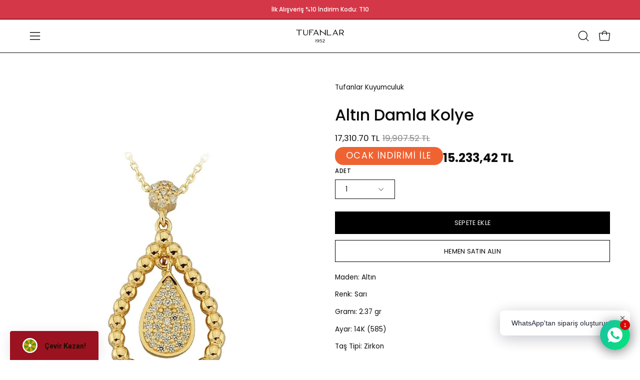

--- FILE ---
content_type: application/javascript; charset=utf-8
request_url: https://searchanise-ef84.kxcdn.com/preload_data.6x3R8B4w2U.js
body_size: 9072
content:
window.Searchanise.preloadedSuggestions=['kolye ucu','harf kolye','halka küpe','harf kolye ucu','kalp kolye','zincir kolye','kolay kilit','çeyrek altın','gurmet bileklik','tüm ürünler','baget yüzük','gram altın','yonca kolye','yonca bileklik','ema charm','top zincir','ock25 yüzük','yıldız kolye','altın kolye','t or','ataç bileklik','beyaz altın','cetaş bileklik','baget kolye','erkek bileklik','22 ayar zincir','dorika bileklik','harfli kolye','altın bileklik','charm bileklik','altın zincir','22 ayar bileklik','22 ayar kolye','çocuk küpe','hello kitty','altın bilezik','ema bileklik','altın küpe','altın zincir kolye','gurmet kolye','kalpli kolye','altın bilek','dorika kolye','altın yüzük','nazar kolye','taşlı küpe','harf yüzük','zincir bileklik','nazar boncuklu bileklik','cetaş kolye','altın fiyatları','halat kolye','taşlı bileklik','22 ayar bilezik','pırlanta kolye','taşlı kolye','su yolu','rose altın','pırlanta yüzük','güneş kolye','top küpe','yıldız bileklik','balık sırtı','erkek kolye','14 ayar bileklik','isim kolye','sallantılı küpe','halat zincir','ajda bilezik','beyaz altın kolye','tektaş yüzük','halat bileklik','i̇nci kolye','baget bileklik','renkli taşlı yüzük','ay yıldız kolye','nazar boncuklu','ataç kolye','ema kolye','göz kolye','tek küpe','altın halka küpe','ock25 küpe','nazar bileklik','küp bileklik','altın harf kolye','ceyrek kolye','ay yıldız','bilezik modelleri','kelepçe bilezik','beyaz altın bileklik','çocuk bileklik','safir yüzük','mineli kolye','charm kolye','çeyrekli kolye','gurmet set','kalp bileklik','pullu bileklik','22 ayar küpe','i̇pli bileklik','taşlı yüzük','nazar boncuğu','burcu kolye','çetaş yüzük','22 ayar yüzük','1000 tl altı altın takı modelleri ve fiyatları','pırlanta küpe','altın set','kalp küpe','3000 tl altı altın takı modelleri ve fiyatları','14 ayar kolye','kelepçe bileklik','kalp yüzük','altın çocuk','tek taş yuzuk','beyaz altın küpe','20 gram altın','harf küpe','yıldız küpe','nazar boncuklu kolye','minimal yüzük','mineli bileklik','pullu kolye','altın kolye ucu','kuzey yıldızı','22 ayar altın','çeyrekli bileklik','harf charm','m harf','14 ayar yüzük','mineli yüzük','ema set','mineli küpe','yıldız yüzük','damla kolye','renkli kolye','ajda yüzük','a harf kolye','beyaz altın yüzük','a harfi','tam tur','i̇nci küpe','kolye charm','a harf','d kolye','tek taş','çocuk küpesi','kar tanesi','nazar boncuk','multicolor yüzük','ay kolye','halka piercing','kutup yıldızı','kalpli bileklik','ataç zincir','rose kolye','kolye uç','tamtur yüzük','18 ayar kolye','14 ayar bilezik','e harf','nev yüzük','14 ayar altın zincir modelleri ve fiyatları','mielo yüzük','tekin seyrekoğlu','14 ayar küpe','minimal kolye','bee mine','i̇p bileklik','renkli taşlı','harf bileklik','ema yüzük','balıksırtı kolye','tam altın','dorika küpe','pullu zincir','renkli bileklik','pırlanta bileklik','kelebek kolye','cetaş eterna','düğün seti','22 ayar altın modelleri ve fiyatları','bileklik charm','balık sırtı kolye','baget küpe','zincir küpe','ema gurmet','gurmet zincir','2000 tl altı altın takı modelleri ve fiyatları','sedef harf kolye','yarım altın','rose bileklik','çeyrek bileklik','lotus yüzük','e harfi','su yolu bileklik','kolye zincir','yonca küpe','çıtır yüzük','erkek yüzük','s harf','m harf kolye','renkli taşlı kolye','top top','e harf kolye','harfli bileklik','ema charm bilek','gram bilezik','göbek piercing','tek taş kolye','i̇talyan zincir','ema küpe','b harf','oval yüzük','top kolye','mini set','dorikalı bileklik','erkek zincir','burc kolye','halka kolye','ajda 22 ayar','charm kolye ucu','14 ayar kelepçe','d harf','bebek igne','mavi pırlanta','yarım tur','rose küpe','goz bileklik','şans bileklik','safir kolye','tektaş kolye','altın şahmeran','küpe halka','trabzon hasır','cetas kupe','plaka kolye','22 ayar bileklik modelleri ve fiyatları','tasarım yüzük','tek taş küpe','altın kelepçe','kolye bileklik','ekm bileklik','t harf','midye küpe','g harf','altın zincir bileklik','ema kolye ucu','sarmaşık kupe','kolye ucu charm','altın tektaş yüzük','taşlı halka küpe','cetaş kelepce','ema gurmet bileklik','yılan zincir','s harf kolye','altın baget kolye','i̇simli kolye','hal hal','çiçek kolye','altın harf','tasarım kolye','aynalı zincir','n harf','y kolye','tasarım bileklik','altin kolye','pırlanta piercing','pırlanta harf kolye','alyans modelleri','yaşam çiçeği','inci yüzük','yuvarlak kolye','altın düğün seti','kaburga kelepçe','sonsuzluk kolye','r harf','nev kolye','mielo jewellery','b harf kolye','lotus kolye','a harfi kolye','toplu kolye','zümrüt yüzük','dorika yüzük','şans kolye','takı kutusu','hasır set','3000 tl altı sevgililer günü hediye önerileri','yüzük modelleri','burgu kolye','eterna bileklik','22 ayar ajda','ajda kelepçe','y harf','külçe altın','küp kolye','14 ayar altın kolye','mrt25 bileklik','s harfi','bahar koleksiyonu','ezme kolye','damla küpe','kar tanesi kolye','siyah pırlanta','piano küpe','tam tur yüzük','balık sırtı bileklik','rose yüzük','damla yüzük','su yolu kolye','k harf','arı kolye','h harf','siyah mineli','çeyrekli bilek','g harfi','safir küpe','k harf kolye','gurme bileklik','erkek altın kolye','renkli yüzük','m harfi','kolye zinciri','eterna kolye','vintage yüzük','yıldız charm','kalpli küpe','çeyrek kolye ucu','altın baget yüzük','renkli taş','14 ayar set','kalp kolye ucu','kolye ucu harf','1500 tl altı sevgililer günü hediye önerileri','22 ayar kelepçe','çocuk bilekliği','14 ayar zincir','kalp charm','top bileklik','harf altın kolye','8 ayar yüzük','şans bilekliği','ç harf','ema bileklik charm','ekm kolye','8 ayar bileklik','lz küpe','altın yıldız kolye','d harf kolye','sarı safir','nev küpe','b harfi','çocuk künye','m kolye','altın taşlı yüzük','i harf','5 taş yüzük','doc zincir','firuze yüzük','beyaz yüzük','baget taşlı kolye','harfli yüzük','altın baget bileklik','melek kolye','burgu küpe','n harf kolye','sallantılı kolye','dorika toplu bileklik','samanyolu bileklik','oval kupe','balık kolye','erkek saat','anahtar kolye','e harfi kolye','mini küpe','pul kolye','nar kolye','piano yüzük','zümrüt küpe','yakut yüzük','harf kolyeler','22 ayar altın takı koleksiyonu','nazar boncuk bileklik','nazar yüzük','altın halka','zincir yüzük','ema zincir','yonca kolye ucu','halka bileklik','cabaret yüzük','i̇nci bileklik','rose altın yüzük','nazar kolye ucu','piano jewellery','ema harf kolye','minimal bileklik','gram altin','italyan ezme','erkek altın bileklik','kelepçe altın bilezik','altın charm','şans kolyesi','sedef kolye','figaro kolye','altın taşlı kolye','j küpe','mavi taşlı yüzük','oromini küpe','p harf','harf kolye i','22 ayar altın kolye','altın kalpli kolye','k harfi','g harf kolye','hello kitty kolye','d harfi','24 ayar gram altın','22 ayar kolye modelleri ve fiyatları','multicolor safir','uzun kolye','y harfi','kuzey yıldızı kolye','altın taşlı bileklik','çift halat','mavi kolye','tuğra kolye','ezme bileklik','singapur zincir','figaro bileklik','fatma ana','multi color','tekli kupe','kutup yıldızı kolye','çivi küpe','göz küpe','ç harf kolye','1 cm halka küpe','ajda küpe','ema gurmet set','bilezik altın','çok satanlar','düğün set','beyaz bileklik','altın piercing','altın nazar bileklik','çiçek bileklik','i̇sim künye','lz05 küpe','firuze kolye','uc renk','f harf','yıldızlı bileklik','küp zincir','i harfi','gül küpe','takı seti','nazar boncuk kolye','yüzük altın','altın dorika bileklik','oromini bileklik','kolye set','altın tektaş','altın ataç bileklik','vintage kolye','kadın bileklik','mine kolye','kulak küpe','22 ayar altın küpe','baget taşlı','sade alyans','mielo bileklik','ema gurmet kolye','yıldızlı kolye','serçe parmak','yıldız kolye ucu','çocuk kolye','beştaş yuzuk','piano bileklik','oromini kolye ucu','ay kolye ucu','elmas yüzük','nazar boncu','baget set','figaro zincir','vintage kolye ucu','şahmeran bileklik','altın saat','22 ayar altın küpe modelleri ve fiyatları','sallantı küpe','cetaş fortuna','yusufçuk kolye','taşlı altın küpe','çeyrekli yüzük','gizli k','9mm gurmet','uç kolye','i̇talyan kolye','zincir altın kolye','tam altın kolye','mavi yüzük','baget altın yüzük','h harf kolye','kolye altın','burma bilezik','baget taşlı yüzük','beyaz altın halka küpe','hasır bileklik','külçe kolye','deniz yıldızı','harf koleksiyonu','sedef harf','1000 tl altı sevgililer günü hediye önerileri','hasır kolye','star pırlanta','minimal halka küpe','toplu bileklik','anka kuşu','sonsuzluk bileklik','y harf kolye','cetaş bilezik','baget pırlanta','italyan zincir kolye','22 ayar kaburga','lz yüzük','fatma ana eli','altın taşlı küpe','madalyon kolye','beyaz altın zincir','külçe kolye ucu','kolye harf','küpe modelleri','22 ayar zincir kolye','dorikalı kolye','safir bileklik','altın kalp bileklik','mavi taşlı','rtm kolye','minimal charm','renkli küpe','h harfi','deniz kabuğu','doğal taş','t harf kolye','multicolor kolye','taş piercing','taşlı harf kolye','ceyrek altin','k harfi kolye','cetaş eterna bileklik','tektaş küpe','nev harf kolye','n harfi','oval tektaş','bilezik nev','yeşil taşlı','gizli kilit','hello kitty bileklik','sarmal küpe','zümrüt kolye','taş küpe','çeyrek altın bileklik','balıksırtı bileklik','ata altın','bileklik altın','8 ayar kelepçe','altın künye','altın harf uç kolye','rose zincir','çiçek küpe','gurmet zincir kolye','kol saati','düğün setleri','mavi taşlı kolye','alyans yüzük','1 cm halka','piano kolye','safir taşlı yüzük','altın baget','halka küpeler','i harf kolye','o harf','yakut küpe','t harfi','v harf','altın kalp kolye','altın sallantılı küpe','uzun zincir','14 ayar altın bileklik','rose altın kolye','baget yüzük altın','burgu yüzük','gümüş kolye','pırlanta baget','altın baget küpe','i̇nci set','bilezik 22 ayar','markiz yüzük','elmas kolye','çiçek yüzük','gurmet charm','top top kolye','badem kolye','pırlanta tektaş yüzük','çeyrek bileklikler','22 ayar küpe modelleri ve fiyatları','ajda bileklik','erkek zincir kolye','ock25 charm','baget taşlı küpe','üçgen küpe','fortuna bi̇lekli̇k','ataç zincir kolye','ema harf','s harfli kolye','lz48 kelepçe','14 ayar kolye ucu','küp zincir kolye','sarmal yuzuk','çocuk bilezik','ince zincir','kolye bileklik set','kaburga bileklik','altın nazar kolye','gümüş bileklik','siyah taşlı','i̇talyan bileklik','yılan kolye','doç bileklik','altın yonca kolye','sarı altın küpe','charm ema','dorika toplu kolye','8 ayar kolye','lz05 yüzük','altın halat kolye','altın kalp','minimal küpe','favori yüzük','pırlanta set','beyaz küpe','de so','burgu zincir','aynalı kolye','kolay kilit charm','beyaz altin','nazar boncuklu yüzük','arpas bileklik','nazar boncuğu bileklik','altın dorika kolye','harf kolye g','nev jewellery','ekm48 bileklik','dorika göz bileklik','yeşil küpe','zincir kolyeler','z harf','tektaş bileklik','siyah yüzük','halat burgu','altın beştaş','forse zincir','altın erkek bileklik','kalın bileklik','taş kolye','taşlı halka','z harf kolye','pul zincir','60 cm kolye','kalemli harf','altın yıldız bileklik','m harfi kolye','altın güneş kolye','rose altın küpe','a harfli kolye','kişiselleştirilebilir çeyrekli','mavi küpe','yeşil taşlı yüzük','7 mm kolye','gr altın','mavi taş','dorika bilezik','gurmet yüzük','y harfi kolye','b harfi kolye','bileklik zincir','8 ayar küpe','kaburga yüzük','desenli halka küpe','yeşil yüzük','arı kolye ucu','dorika zincir','altın taşlı tasarım piercing','harf uç','gram altın 24 ayar','güneş bileklik','ema charm bileklik','sallantılı yüzük','kilit kolye','u harf','altın halat bileklik','harf kol','nev bileklik','i̇talyan zinciri','ock25 top küpe','f harfi kolye','nev piercing','lz08 küpe','doç kolye','e harfli kolye','beyaz altın piercing','altın halat','yonca yüzük','ekm bilek','kadın kolye','anne bebek','charm harf','başak bileklik','18 ayar bileklik','nev multicolor yüzük','renkli taş kolye','kalın kolye','altın kelepçe bilezik','serçe parmak yüzük','i̇nce bileklik','ezme zincir','mineli kalp','cabaret kolye','yılan zincir kolye','erkek alyans','yeşil taşlı kolye','şimal yıldızı','hello kitty küpe','pembe altın','halka küpe 14 ayar 2','multi safir','mielo jewellery yüzük','tmz kolye','x ema','charmlı bileklik','altın düz halka küpe','be mine','altın ay kolye','beş taş','nazar küpe','gizli kilit halka küpe','kalpli yüzük','gizli kilit küpe','kalpli nazar kolye','singapur kolye','14 ayar kaburga','ü harfi','ekm yüzük','oval pırlanta','7 mm gurmet','halat zincir kolye','gurmet bilek','22 ayar altın bileklik','anne kolye','yarım reşat','oromini kolye','altın tamtur','rose altın bileklik','g harfi kolye','14 ayar halka küpe','mineli harf kolye','22 ayar set','çift küpe','yarımtur yüzük','çoklu kolye','ataç küpe','altın bebek iğne','renkli taşlı bileklik','altın halka küpe 1 cm','boncuklu kolye','i̇kili kolye','balık sırtı zincir','düz desenli küpe','nazar boncuklu küpe','mineli charm','top top küpe','taşlı bilezik','reşat kolye','nazar göz','u harf kolye','ema harf charm','beyaz kolye','beş taş yüzük','halka küpe 1 cm','oval kesim yüzük','rose gold','kalın zincir','24 ayar bilezik','top top bileklik','h harfi kolye','kaburga bilezik','çağla bileklik','14 ayar altın küpe','pırlanta tektaş','yakut bileklik','ekm küpe','renkli taşlı küpe','altın mineli','yonca kalp kolye','beyaz zincir','hayalet zincir','çocuk bileklikleri','t harfli kolye','charm ucu','14 ayar altın','pullu zincir kolye','dikdörtgen küpe','kolye kalp','harf koly','yakut kolye','şans charm','22 ayar çeyrekli','şovalye yüzük','ema kolye charm','ema çağla','burgu bileklik','altın yonca bileklik','pusula kolye','anne çocuk','halk küpe','gurmet küpe','piano charm','burç charm','b harfli kolye','altın minimal','simit kilit','pırlanta baget yüzük','14 ayar altın yüzük','altın halat zincir kolye','f harfi','gizli kilitli küpe','altın taşlı piercing','24 ayar kolye','v yüzük','vintage harf kolye','nev taşlı yüzük','göz yüzük','mine bileklik','nazar boncuğu kolye','rose piercing','oromini künye','ay taşı','zincir modelleri','çeyrekli bileklikler','deniz atı','arı yüzük','charm gurmet','ock25 kolye','24 ayar bileklik','isim bileklik','n harfi kolye','yüzük nev','taşlı kalp kolye','ay yıldızlı kolye','top yüzük','altın isim kolye','aynalı zincir kolye','altın tesbih','burma yüzük','at kolye','kral zincir','aşk düğümü','siyah kolye','yeşil taş','minimal bilek','araç bileklik','kolye 14 ayar','araç kolye','dorika altın kolye','tiffany bileklik','bileklik modelleri','nazar charm','altin yuzuk','altın tasarım bileklik','mine yüzük','şahmeran altın','trabzon kelepçe','z harfi','beyaz altın set','pırlanta taşlı kolye','bst kolye','2025\'in en yeni koleksiyonu','altın halat zincir','çeyrek altınlı kolye','dorika toplu','cagla x ema','gurme set','c harfi','ataş kolye','altın tek küpe','altın tektaş kolye','d harfi kolye','altın kemer','uzun zincir kolye','yuvarlak yüzük','çeyrek altın kolye','su yolu set','çağla ema','yuvarlak altın yüzük','koleksiyonu kolye','nazar bon','gece gündüz','düz küpe','cetaş minima','tragus piercing','aşk kutusu','renkli taş yüzük','yassı kolye','22 ayar gurmet','kolye pırlanta','14 ayar altın zincir','istiridye yuzuk','14 ayar altın çıtır yüzük','altın baget taşlı yüzük','baget taşlı altın yüzük','r harf kolye','sallantılı piercing','altın çocuk bileklik','ay bileklik','mi̇elo küpe','çeyrekli çerceve','anda bilezik','yeşil kolye','boncuklu bileklik','baget küpe altın','pimli küpe','altın ataç','8 ayar bilezik','bileklik erkek','erkek altın','22 ayar altın takı modelleri ve fiyatları','ock25 bileklik','cetaş fortuna bileklik','harf ucu','8 ayar kaburga','yunus kolye','14 ayar altın harf kolye','yılan bileklik','l harf','dalgalı küpe','m harfli kolye','set kolye','yarım tur yüzük','altın iğne','multicolor küpe','ö harfi','gurme kolye','zümrüt bileklik','küpe altın','küp küpe','altın renkli taşlı kolye','mineli yonca','yassı zincir','ataç bilek','düz halka küpe','yassı bileklik','uğur böceği','kalze bileklik','t bileklik','arı charm','mini halka','sallantılı bileklik','oval pırlanta yüzük','altın erkek kolye','zikzak ajda','rose halka küpe','i̇talyan ezme kolye','arp gurmet','zirkon yüzük','9mm charm','i̇ncili kolye','baget altın kolye','trabzon hasır bileklik','oval halka küpe','harf ko','ay yüzük','22 ayar pullu bileklik','altın su yolu','tek halka küpe','altın top küpe','beyaz altın zincir kolye','harf e','65 cm zincir','kırmızı kalp','nev multicolor','kutup yıldızı küpe','kalın zincir kolye','24 ayar küpe','charm zincir','altın yıldız küpe','harfli kolye ucu','altın toplu bileklik','düz kelepçe','halka küpe 1cm','kus kolye','charm uc','500 tl altı sevgililer günü hediye önerileri','mrt bileklik','taşlı baget bileklik','y model','dilek kilit','firuze taşlı bileklik','altın ceyrekli bileklik','9mm gurmet bileklik','kelepçe modelleri','fortuna yüzük','altın taşlı halka küpe','bebek bileklik','tektaş pırlanta yüzük','altın yonca','p harfi','nev pırlanta kolye','altın alyans','mineli harf','i̇nce zincir kolye','o harf kolye','altın tamtur yüzük','cetaş olivia','altın pullu','altın harf charm','pırlanta bileklik nev','gurmet bil','altın kolye zincir','e kolye','tragus küpe','halka altın','60 cm zincir','altın tek taş yüzük','22 ayar yüzük modelleri ve fiyatları','baget bileklikler','a charm','ata kolye','ş kolye','harfli altın kolye','erkek künye','altın dorika toplu','50 cm kolye','ipli altın bileklik','hilal kolye','t bilezik','lotus küpe','kuzey yıldızı küpe','güneş küpe','ema şans bileklik','14 ayar zincir kolye','kadın küpe','altın kaburga','taşlı altın yüzük','altın baget taşlı bileklik','kelebek bileklik','altın kalpli bileklik','cetaş eterna kolye','altın dorika toplu bileklik','yuvarlak baget','harf kolye e','tektaş taş','kare küpe','rose zincir kolye','baget pırlanta yüzük','mineli zincir','harf g','altın harf bileklik','m kolye ucu','ş harf yüzük','doç zincir kolye','güneş kolye ucu','kıkırdak küpe','fil kolye','başak kolye','burgu halka küpe','mineli kolye ucu','külçe altın kolye','geometrik küpe','baget altın küpe','altın tek taş küpe','firuze taşlı yüzük','kalp altın kolye','zümrüt taşlı','kar tanesi bileklik','mini charm','zarif bileklik','çeyrek uc','nazar bilek','çağla kolye','cabaret harf kolye','22 ayar pullu','harf u','ema harf bileklik','harf kolye pırlanta','yıldız piercing','bilezik ve','i̇talyan zincir bileklik','firuze taşlı','kolye 22 ayar','yüzük piano','yarım altın kolye','bst küpe','üzüm küpe','yunus bileklik','22 ayar kolye ucu','22 ayar yüzük modelleri','mineli göz','yüzük taşlı','altın pullu kolye','siyah küpe','çeyrekli model kolye','çeyrekli küpe','22 ayar altın bilezik','t harfi kolye','mielo delgada','altınlı kolye','2 cm halka küpe','22 ayar bilezik modelleri','altın zincirli kolye','altin kupe','14 ayar harf kolye','taşsız yüzük','harf kolye ş','pul bileklik','i̇nce yuzuk','elmas küpe','siyah mine','beyaz mineli','halka zincir','altın dorikalı bileklik','gurmet ema','storks kolye','safir taşlı küpe','bileklik yonca','siyah pırlanta yüzük','altın top','siyah taşlı kolye','fatma ana eli kolye','üç renkli','zincir koly','tektaş yüzükler','b harfli','ay yıldız kolye ucu','petek bileklik','gemici kilit','tektaş y','kolye u','tel yüzük','ezme zincir kolye','altın mineli kolye','pembe taşlı','top piercing','halat bileklikler','zincirli kolye','pirlanta kolye','baget kolye ucu','pırlant kolye','altın charm bileklik','bileklik 14 ayar','kırmızı ip','9mm bileklik','halat burgu kolye','pırlanta tek taş yüzük','yonca uç','multicolor harf kolye','çeyrek yüzük','beyaz altın halka','dorika altın bileklik','damla taşlı kolye','halka altın küpe','cetaş şahmeran','cetaş lotus','ok bileklik','oromini çocuk küpe','firuze bileklik','altın harf küpe','kar kolye','şimal yıldızı kolye','tasarım piercing','7mm charm','nişan seti','nişan yüzüğü','altın kaburga kelepçe','9 mm gurmet','altın harf yüzük','cetaş kilit','çok renkli','piano piercing','tektaş pırlanta','3 renk yüzük','charm kilidi','altın su yolu bileklik','bir dilek tut','f harf kolye','sade bilezik','eterna altın bileklik','çeyrek ucu','altın kalp küpe','iki renk','s harfi kolye','geometrik yüzük','bileklik pırlanta','tam altin','cetaş k','baget taş küpe','taşlı zincir','harf k','at kolye ucu','altın gurmet bileklik','ema yıldız charm','bileklik 22 ayar','mavi mineli','vidalı küpe','küpe 14 ayar','hasır trabzon','14 ayar ajda yüzük','gül kolye','piercing altın','tek taş pırlanta yüzük','mineli charm kolye','i̇ki renkli','14 ayar ajda','24 ayar altın','kisiye ozel','altın gerdanlık','inza pırlanta','tarzı kolye','pırlanta tek taş','b kolye','altin set','charm bileklik har','pırlanta taşlı rose altın yüzük','3 renk bileklik','oval kolye','siyah mineli kolye','minimal kalp kolye','çeyrek ucu kolye','taşlı gurmet','24 ayar gram','suyolu bileklik','i̇nci kolye ucu','lz09 8 ayar yüzük','bst şahmeran','eterna yüzük','mine küpe','boncuk bileklik','mavi boncuk','i̇nci charm','b charm','gümüş yüzük','kalın halka küpe','özel kalem','altın bileklik ve bilezik','tek taş yüzük altın','top altın küpe','e harfli','altın renkli taşlı yüzük','altın şans bileklik','altın gurmet','taşsız kilit','ema şahmeran','y model kolye','r harfi','kalemli bileklik','pırlanta halka küpe','gurmet zincir bileklik','küp küp zincir','gram külçe fiyat','ay piercing','v harfi','multicolor bileklik','14 ayar altın zincir kolye','ema yıldız','22 ayar çeyrekli bilek','altın ezme','kalp piercing','pembe taşlı yüzük','yüzük tektaş','altin bi̇lezi̇k','altın pullu bileklik','küpe charm','tilki kuyruğu','oromini isim','kolye seti','burgu zincir kolye','tura kolye','kar tanesi küpe','çağla ema charm','düz halka','küpe ucu','8 ayar altın yüzük','altın çeyrekli','altın tasarım kolye','22 ayar halka küpe','siyah taşlı yüzük','bileklik nazar','gld09 kolye ucu','damla taş kolye','bilezik burma','altın baget taşlı kolye','halka taşlı küpe','pırlanta baget küpe','altın pullu zincir','mavi bileklik','p harf kolye','balıksırtı zincir','petek kolye','22 ayar alyans','nev pırlanta yüzük','mineli altın bileklik','yaprak kolye','yaşam çiçeği bileklik','altın mineli bileklik','göbekli tepe','kırmızı kolye','küpe kalp','harf sedef','oromini bebek','minimal altın kolye','a harf küpe','nal kolye','su yolu altın','altın oval küpe','tek altın küpe','kedi kolye','renkli pırlanta','erkek takı','22 ayar dorika','singapur zincir kolye','kombin kolye','bilezik kelepce','taşlı kolye uç','14 ayar şahmeran','kolye a harf','taşlı yıldız','u kolye','t yüzük','kırmızı bileklik','top top zincir','kilitli charm','ay yıldız bileklik','yonca altın kolye','başak küpe','yuzuk ölcusu','kupe tek tas','charm v','kalkan kolye','tekli halka küpe','harf kolye k','harfli küpe','14 ayar kalp kolye modelleri','bileklik ema','i̇simli altın kolye','harf altın','ema bilek','i̇nce kolye','mini halka küpe','nev pırlanta küpe','pırlanta su yolu','altin zincir','uçlu kolye','sedefli kolye','üçlü yüzük','uzun küpe','g kolye','harf kolye altın','vintage harf','altin halka kupe','sarı taşlı yüzük','eterna cetaş','harf sedef kolye','kalpli zincir altın bileklik','pırlanta tamtur','harf kolye b','altın kalpli','22 ayar halat','pırlanta tek taş küpe','altın tek taş kolye','taşlı kolye ucu','cetaş zincir','yakut taşlı','mavi taşlı küpe','renkli piercing','kalpli altın kolye','kolye cu','altın nazar boncuklu bileklik','set küpe','bee mine kolye ucu','ruh yıldızı','nev baget yüzük','hayat ağacı','reşat altın','pırlanta harf','top zincir kolye','altın figaro zincir kolye','piano jewel','safir taşlı altın yüzük','düğüm yüzük','altın küpe halka','anka kuşu kolye','piano zincir','kolye renkli','arı kupe','taşlı bilek','charm charm','bileklik nazar boncuklu','14 ayar altın charm','pirlanta yuzuk','köşeli küpe','ay charm','22 ayar ajda bilezik','yassı altın zincir','pırlanta altın yüzük','bismark zincir','p harfi kolye','ay yıldız küpe','sonsuzluk yüzük','halka küpe altın','tek halka','lotus bileklik','erkek bileklik altın','sallantılı kalp küpe','küpe 22 ayar','kuzey yıldızı charm','ayrık zincir','14 ayar gurmet','tektaş altın','bileklik taşlı','oval kesim','tamtur altın yüzük','gurmet taşlı','markiz kesim','halka küpe gizli kilit','yonca bil','altın kolye kalp','d harfli kolye','pırlanta kolyeler','altın dorika','altın gurmet kolye','tek taş piercing','küpe inci','opal taşlı kolye','dorika kelepce','14 ayar alyans','fortuna kolye','altın bilezik 22 ayar','altın çiçek kolye','damla pırlanta','cetaş nazar','papatya kolye','tektaş altın yüzük','altın harf kolye ucu','firuze küpe','bileklik char','14 ayar altın ataç zincir modelleri ve fiyatları','14 ayar altın kolye ucu','taşlı charm','beyaz mineli kolye','çetaş bilek','kelebek yüzük','pırlanta bilezik','5 taş kolye','küp küp kolye','beyaz altın bilezik','baget taşlı bileklik','beyaz halka küpe','çağla x','kuzey yıldızı kolye ucu','ataş bileklik','bileklik kalp','erkek altın zincir','altın tektaş küpe','sade yüzük','küpe cocuk','kolay kilitli','kruvasan yüzük','sade zincir','18 ayar bilezik','lz09 kolye ucu','altın tasarım yüzük','ar küpe','bileklik cetaş','altın h harf kolye','multicolor safir taşlı yüzük','n kolye','safir taşlı','22 ayar pullu zincir','yellow safir','kolye uzu','erkek küpe','erkek saati','halka küpe 2 cm','tek taşlı küpe','yaşam çiçeği kolye','ayar bilezik','nazar boncugu yüzük','yuvarlak altın küpe','çağla ema bileklik','altın tam tur yüzük','altın yıldız','tek taş pırlanta','ema 7 mm','damla model kolye','yonca bilek','pembe yüzük','pırlanta ürünler','kibrit çöpü','g harfli','i̇ncili küpe','sarı altın yüzük','14 ayar ataç altın bileklik','yassı küpe','kırmızı mineli','j harf','başak yüzük','çok renkli kolye','siyah bileklik','zincir 14 ayar','dorikalı küpe','çift sıra','gurme zincir','3 renk küpe','altın göz kolye','55 cm zincir','dorika bil','üçgen kolye','nev multi','altın doç zincir','damla taş yuzuk','pırlanta kolye nev','çeyrek küpe','tekli altın charm','kolye erkek','altın nazar boncuklu kolye','nazar boncuklu kolye ucu','g harfli kolye','beşgen küpe','smr küpe','2000 tl altı ürünler','sarmal kelepçe','ayıcık charm','erkek bilekli','mavi pırlanta yüzük','m yüzük','markiz kolye','isimli bileklik','altın kolyeler','harf kolye a','altın taşlı tasarım bileklik','sarı altın','harf kolye taşlı','sarı safir yüzük','halka en','at nalı','bileklik yıldız','vivaldi mineli bileklik','star pırlanta küpe','green safir','ema koleksiyonu','altın düz halka','opal yuzuk','fatma eli','kolye uçları','kalp bil','rose kolye zincir','nonna zincir kolye','eter a','kolye cetaş','multicolor safir yüzük','ema jewellery','altın küp bileklik','serçe parmak yüzüğü','yunus küpe','ema nazar','mineli altın yüzük','storks yüzük','figaro zincir kolye','has altın','kolye küpe set','sade kelepçe','pembe safir','ö harfi kolye','bileklik mineli','reşatlı kolye','arpa kolye','arpa bileklik','eterna altın kolye','baget yüzük pırlanta','14 ayar altın taşlı bileklik','renkli harf kolye','taşlı nazar','siyah mineli yüzük','harf d','doğal taş kolye','ray bilezik','cabaret mavi','pırlanta safir yüzük','dua kolye','harf takı','renkli bilezik','büyük halka küpe','çark günü','ema charm kolye','altın halat zincir bileklik','renkli bilek','altın tam tur','hayat ağacı kolye','altın ataç zincir bileklik','ince halka küpe','rose bilezik','top top yüzük','renkli taş küpe','ç kolye','oval taşlı yüzük','halka küpe 3','harf uç kolye','altın nişan seti','kelebek küpe','10 gr bilezik','harf n','i̇sim yüzük','çapa küpe','yıldız kol','burgu halat kolye','pırlanta ay küpe','meyve kolye','ema taşlı yüzük','18 ayar yuzuk','yaprak yüzük','kalın halka','kırmızı kalp kolye','u küpe','kuzey yıldız','e kolye ucu','22 ayar bil','mini kolye','taşlı tasarım bileklik','balık bileklik','desenli küpe','14 ayar kolyeler','tam tur pırlanta yüzük','yuvarlak baget kolye','k harfli kolye','yarım kolye','22 ayar burma','altın kolye zinciri','yüzük 22 ayar','altin bileklik','taşlı gurmet bileklik','yoncalı bileklik','altin zi̇nci̇r kolye','i̇ki çift','i̇stiridye kolye','kirpik bileklik','tek k','arpaş gurmet bileklik','14 ayar ataç altın zincir kolye','taşlı altın bileklik','rose altın zincir','tek taş pırlanta küpe','n harfli kolye','mineli nazar','tek rose küpe','yüzük safir','minimal taşlı yüzük','pembe kolye','zarif kolye','kalpli kolye modelleri','dafne yüzük','zincir 60 cm','tekin seyrek','2 cm küpe','kilit charm','taşlı kelepçe','pırlanta küpe nev','kelepçe bilezikler','taşlı zincir kolye','toplu zincir','bilezik 14 ayar','yonca charm','ema 9 mm','düz bileklik','yüzük ölçü','mineli bilezik','altın emzik','zincir bil','multicolor tamtur','haç kolye','nev safir','tmz bileklik','anne bebek kolye','hediyelik bilezik','kalp bilekli','ataç zincir bileklik','arı bileklik','pırlanta tam tur','kalp uç','10 gram bilezik','halka altın kolye','ema baget gurmet bileklik','me mommy','gld kolye ucu','altın damla kolye','pırlanta taşlı','sallantılı altın küpe','40 cm kolye','pırlanta yüzük rose','çeyrekli bile','charm s','suyolu pırlanta bileklik','rose halka','yılan yüzük','damla bileklik','zincir bilezik','küp küp','su yolu küpe','kare yüzük','tamtur pırlanta','yeşil bileklik','8 ayar zincir','s kolye ucu','gizli kilitli halka küpe','baget yüzükler','plaka bileklik','balık sırt','kolye dorika','multicolor pırlanta','harf kolye z','kol düğmesi','ock25 kalpli','mielo çıtır yüzük','kolye yonca','kalp zincir','nazar bilezik','3 renkli yüzük','nev renkli taşlı yüzük','nev tek küpe','altın ataç zincir kolye','yolu bileklik','ay kupe','kadın zincir kolye','ö kolye','a harf pırlanta','zincir kolye 22 ayar','bee mine koleksiyonu','kolye nazar','dorika set','ok küpe','güneş charm','k kolye ucu','altın renkli yüzük','u harfi kolye','altın kelebek kolye','baget kelepçe','tek taşlı kolye','14 ayar sonsuzluk','örgü bileklik','altın tek taşlı kolye','tam kolye','markiz piercing','reşat küpe','elmas bileklik','2 cm halka','charm küpe','sade bileklik','beyaz taşlı kolye','m harfli','desenli halka','deniz kabuğu kolye','cetaş eterna yüzük','yadigar koleksiyonu','dorika bi','çetaş koleksiyonu','aslan kolye','yatırımlık altın','halka zincir bileklik','safir pırlanta yüzük','trabzon bilezik','altın damla','sedef taşlı kolye','i̇kili burma','zincir rose','zig zag','anne küpe','baget pırlanta küpe','model bileklik','yeşil taşlı küpe','tasarım yüzükler','mini yüzük','top altın kolye','topaz yuzuk','taşlı yuvarlak kolye','k kolye','ataturk kolye','harf kolye d','yıldızlı küpe','brown pırlanta','beyaz altin kolye','nazar altın bileklik','altın şans bilekliği','akly kolye','safir pırlanta','ema taşlı gurmet bileklik','zincir altın bileklik','nsn baget','altın ipli','piercing takı','14 ayar tasarım','taşlı pullu bileklik','kruvasan küpe','zincir 22 ayar','altın harf uç','harf s','samanyolu küpe','nazar göz kolye','charm modelleri','cetaş eterna altın bileklik','i harfi kolye','piercing altın taşlı','yüzük renkli taşlı','göbek piercingi','anahtar kolye ucu','harf kolye r','kraliçe arı','ema gurmet bilek','22 ayar altın yüzük','altın taşlı kalp kolye','minimal yüzükler','dorika nazar','çift halka küpe','nazar b','ank charm','taşli küpe','a harfli','cabaret küpe','hzrn kolye','oval tektaş yüzük','altın lotus yüzük','yazılı kolye','kolye ucu m','halka kup','ay yildiz','14 ayar rose kolye','altın minimal charm','cetaş polaris','0,7 karat pırlanta yüzük','altın çocuk küpesi','gold kolye','beyaz ve sarı altın yüzük','bilezik ayar','beyaz altın gerdanlık','14 ayar dorika','tmz küpe','su yolu altın bileklik','nazar bonc','kelepçe 14 ayar','deni̇z yıldızı kolye','pırlantalı kolye','hayalet kolye','mini toplu','altın halhal','9 mm kolye','altın çeyrekli kolye','oval taşlı','çok renkli yüzük','charm bile','kutup kolye','z gurmet','orange safir','tasli kolye','24 ayar yüzük','yüzük renk','tam altın kolye ucu','çeyrek li bileklik','tamtur altın','yıldız bil','t harfli','bileklik ucu','pirlanta bileklik','ikili bileklik','altın yüzük modelleri','8 ayar bilek','su yolu 14 ayar','3000 tl altı kolye','kücük altın','20 gr bilezik','nsn2525 küpe','baget bil','markiz kesim yüzük','kalemli harf kolye ucu','14 ayar altın set','kumlu küpe','oromini iğne','renkli taşl küpe','t kolye','taşlı alyans','harf altın charm','mavi taşlı bileklik','altın erkek','8 ayar zincir kolye','göbeklitepe kolye','ceyrekli kolye ucu','uçak kolye','ay ve yıldız','altın harfli kolye','mineli piercing','kolye baget','pullu altın kolye','beyaz mine','kişiselleştirilebilir kolye','pirlanta nazar','multicolor harf','i̇ncili yüzük','altın baget taşlı','14 ayar altın bilezik','pullu zincir bileklik','14 ayar baget küpe','erkek kol saati','pırlanta gerdanlık','güneş yüzük','altın modelleri','kalp kol','altin ay kolye','7mm gurmet','baget harf','22 ayar bile','yeşil mineli','yaprak küpe','vintage yuzukler','grek kelepçe','8 ayar ajda','lotus şahmeran','safir taşlı kolye','ey048 halat bileklik','minimal yüzük taşlı','boncuk kolye','yildiz kolye','elmas set','nev multicolor küpe','kolye ucu kalp','rtm bileklik','altın halka küpe çap 1.2 cm','bismark kolye','18 ayar zincir','a kolye','altin harf kolye','multicolor ş harf','yonca model bileklik','v harf kolye','3 harf kolye','burgu bilezik','kalemli gurmet','yüzük ema','kare kolye','t kolye ucu','tam altınlı kolye','pırlanta taşlı piercing','şimal yıldızı bileklik','dorika zincir kolye','mavi taş yüzük','çeyrekli halat','yuvarlak baget yüzük','5 mm gurmet','ay pırlanta küpe','14 ayar minimal yüzük','altın yüzük 14 ayar','ema halhal','14 ayar 5 taş yüzük','renkli pırlanta kolye','yuvarlak taş kolye','e harfi küpe','tek taş charm','yıldız bilek','balık zincir','ema 9mm','22 ayar halat bileklik','küpe sallantılı','altın kalp yüzük','küpe pırlanta','kolye ucu nazar','mineli charm bileklik','45 cm zincir','tur yüzük','65 cm kolye','altın yıldızlı bileklik','14 ayar altın halka kupe','altın arı küpe','taş yüzük','yuvarlak altın kolye','hediye kutusu','çivi yüzük','yonca kol','reşat altın kolye','sonsuzluk küpe','1 gram altın','yıldızlı yüzük','tasarım isim kolye','yüzük erkek','kolye modelleri','harfli kolyeler','inci taşlı','yuvarlak taşlı küpe','pirlanta küpe','kunye bileklik','safir piercing','m harf taşlı','charm bilek','ema kuzey yıldızı','yüzük karat','gösterişli küpe','lz08 kelepçe','4mm altın','geometrik model','sarı taşlı','bebek iğ','1 ct yüzük','safir ta','set f','nazar harf','zincirli küpe','takı set','altın bebek','sıralı bileklik','14 ayar halat bileklik','erkek ürünleri','taşlı kalp','v kolye ucu','başak bilezik','hello k','siyah baget','şimal kolye','çift zincir','beyaz altın baget yüzük','taşlı altın kolye','safir pırlanta kolye','40 cm zincir','tel bilezik','şimal yıldız','s harf küpe','tam reşat','eterna kupe','opal kolye','sevgililer günü','m harf kolye ucu','mielo kolye','bileklik cha','kolye altın zincir','kalp bilek','halat altın zincir','altın halka kolye','gld09 kolye','meyve kolye ucu','ay taşlı yüzük','lotus cetaş','hasır küpe','hello kitty bilezik','charm bileklik ucu','kolye harfli','yonca altın bileklik','taşlı yıldız kolye','i̇pli altın','altin baget','a harfi küpe','küpe taş','beyaz altın alyans','sedef kolye ucu','pırlanta beştaş','zirkon bileklik','koçak pırlanta kolye','düz desenli halka küpe','1 cm küpe','gold bileklik','yonca cleef','taşlı baget kolye','çağla c','küpe top','kolye ucu a','çiçekli bileklik','kadın yüzük','küpe çift','baget harf kolye ucu','küpe ema','göz kolye ucu','hediyelik a','oval taş','yüzük cetaş','aslan burcu','22 ayar halat kolye','harf kolye renkli','charm kalp','arpa zincir','ataç altın bileklik','mineli zincir kolye','22 ayar ürünler','harf küpe pırlanta','pusula bileklik','plaka kolye ucu','altın kalpli yonca kolye','sallantılı charm'];

--- FILE ---
content_type: text/javascript
request_url: https://cdn.shopify.com/extensions/019bcbda-8bea-749e-aff6-99717e657b00/scala-parcelamentos-155/assets/oneator.js
body_size: 5750
content:
(()=>{var e;function t(e,t){var n,r;const{elementWithPrice:o,parsedPrice:s}=e;let[c,a]=h(s);const{secondBlock:i,secondMsgBase:l,checkWarehouseFix:u}=X;if(a<2||Number.isNaN(a)){if(!X.secondBlock||"1"!==(null==Z?void 0:Z.initialnofparcelas))return;[t=V,c,a]=[V,"",0]}let d=q(te,t,c,a);i&&l&&(d=m(s,d));const p=[".product-card__content .product-card__details",".price__sale.visible ","product-card-price"].join(",");let f=null!=(r=null!=(n=o.closest("[data-scala-collection]"))?n:o.closest(p))?r:o.closest("div");const{display:v,fontSize:g,textAlign:b,flexDirection:y}=getComputedStyle(f);u&&(f.style.display="block"),"0px"==g&&(f.style.fontSize="initial"),v.includes("flex")&&"row"==y&&"center"==b&&(f.style.justifyContent="center"),f.style.flexWrap="wrap",f.append(d),f.setAttribute("data-scala-collection","1")}function n(e=document.body,s=!1){const a=function(e,t){var n;const r=O("[data-scala]");if(r.length)return[...r];const o=e[I](" :is([class*='price'i],[class*='money'],[class*='sale']):not([class*='price-facet'])"),s=[];let c,a;for(let i=0;i<o.length;i++){const e=o[i];if(!(null==a?void 0:a.contains(e))){if(!e.offsetParent)continue;a=e.offsetParent}if(null==c?void 0:c.contains(e))continue;const r=e.closest(":is([class^='cart'],[class*='range'],[class^='video-']):not(body)");r?c=r:(null==(n=e.textContent)?void 0:n.includes(t))&&e.offsetParent&&(e.closest("S")||s.push(e))}return s}(e,Y.currencySymbol);if(!a.length)return;const i=R({baseMsg:!0,includesCurrency:U(a[0].textContent)});if(a[0].hasAttribute("data-scala")){const e=a.reduce(c,[]);for(const n of e)t(n,i)}else{const e=function(e){var t;const n=new Map;let r,s;for(const c of e)if(null==r?void 0:r.contains(c))null==(t=n.get(r))||t.push(c);else if(!(null==s?void 0:s.contains(c)))if(o.test(c.parentElement.classList.value))s=c.parentElement;else if(o.test(c.classList.value))s=c;else{for(r=c;!r[j]("a,rs-layer-wrap");)r=r.parentElement;r.parentElement[j]("[class*='slider'i]")||r[j](J)||n.set(r,[c])}return n}(a);for(const[n,o]of e){const e=o.reduce(c,[]);e.length&&t(e.reduce(r),i)}}s&&function(){const{uppermost:e,template:t}=Y,r=W(e);if(r&&/collection|index|search/.test(t)){let e=new URLSearchParams(location.search).get("page"),t=r[j](J);new MutationObserver(function(){this.disconnect();const o=new URLSearchParams(location.search).get("page");F.contains(t)&&o==e||(n(r),t=r[j](J),e=o),this.observe(r,B)}).observe(r,B),L()}}()}function r(e,t){return e.parsedPrice<t.parsedPrice?e:t}const o=/tag|label|badge|savings|priceoff|input|range|cart|price-comment|total/i,s=/save|economize|%/i;function c(e,t){const n=[".wt-product__price__final"].join(","),r=s.test(t.parentElement.textContent);if(!t.matches(n)&&r)return e;const o=function(e){var t;let n="";for(const r of e.childNodes)switch(r.nodeType){case 1:if(!r.textContent||!r.offsetParent||r[j]("S"))continue;n+=r.textContent,"SUP"==!r.tagName&&(n+="\n");case 3:n+=null!=(t=r.textContent)?t:"\n"}return n}(t),c=null==o?void 0:o.split(Y.currencySymbol);if(!c)return e;const a=function(e){let t=1/0;for(const n of e){const e=H(n,z.test(n));e>0&&(t=Math.min(t,e))}return t}(c);return isFinite(a)?e.concat({elementWithPrice:t,parsedPrice:a}):e}let a=null;const i=["[data-cart-subtotal]",".ajax-cart__subtotal .money",".total span.price",".h1.cart-subtotal--price",".mini-cart__recap-price-line > span:last-of-type",".totals__subtotal-value",".cart-drawer .totals__total-value",".t4s-cart__totalPrice","cart-drawer .cart_total",".wt-cart__subtotal__value",".cart--total","cart-modal .cart-total","ocu-estimated-info p:last-of-type",".cart-drawer-price-total [role='status']",".ajax-cart__final-details .total"].join(","),l=["click","mouseenter"];function u(){const e=["cart-drawer-component",".cart-icon",".cart-link",".header__cart-toggle",".header__btn-cart",".header__icon--cart",".header-cart",".header--cart","[href='/cart']"].join(","),t=O(e),n=[...t].find(e=>!!e.offsetParent)||t[0],r=["[action^='/cart/add']","product-buy-buttons-element"].join(",");[...O(r),n].forEach(e=>{l.forEach(t=>null==e?void 0:e.addEventListener(t,f,{passive:!0}))})}let d=0,p=0;function f(e){const t=e.currentTarget,n=W(i);if(F.contains(a))return void l.forEach(e=>null==t?void 0:t.removeEventListener(e,f));if(!(null==n?void 0:n.textContent))return null==t||t.removeEventListener(e.type,f),void("click"==e.type&&d<10&&(d++,p=setTimeout(()=>f(e),300)));clearTimeout(p);const r=R({baseMsg:!0,includesCurrency:U(n.textContent)}),o=z.test(n.textContent),s=H(n.textContent,o),[c,u]=h(s);a=q(ee,r,c,u),s>0&&u>=2&&(n.append(a),n.style.flexWrap="wrap",X.secondBlock&&X.secondMsgBase&&(a=m(s,a)));const v=[".ajax-cart--mini-cart",".mini-cart",".cart-popup-content",".popup-cart",".cart-drawer","#t4s-mini_cart","cart-modal [slot='content']",".cart--form"].join(",");O(v).forEach(e=>function(e,t){new MutationObserver((n,r)=>{if(r.disconnect(),!e.contains(a)){const e=W(i);if(!(null==e?void 0:e.textContent))return;let n=e.textContent;if(n=H(n,t),n>0){const[t,r]=h(n);if(r<2||Number.isNaN(r))return;a=q(ee,X.blockMsgBase,t,r),X.secondBlock&&X.secondMsgBase&&(a=m(n,a)),e.append(a),e.style.flexWrap="wrap"}}r.observe(e,B)}).observe(e,B)}(e,o))}function m(e,t){const n=null==Z?void 0:Z.initialnofparcelas,r=X.secondMsgBase.cloneNode(!0),[o,s]=h(e,!0);if(s<(1==Number.parseInt(null!=n?n:"2")?1:2)||Number.isNaN(s))return t;const c=q("parcelator2",r,o,+s);return t.append(c),t}function v(e=-1){var t;const{mountedMsg:n,secondBlock:r,firstBlock:o,secondMsgBase:s}=X,{myPrice:c,myPriceCur:a,splitPrices:i,splitPricesCur:l,initialnofparcelas:u,divisorArr:d}=Z;if(!(r&&o&&s&&u))return;if(!n)return;const p=null==(t=n.textContent)?void 0:t.includes(Y.shopCurrencyIsoCode);if(X.mountedSndMsg||(X.mountedSndMsg=q("parcelator2",s,p?a:c,+u)),e>-1){const t=ne(i),n=ne(d),r=ne(l),o=t[e],c=r[e],a=n[e];if(X.mountedSndMsg=q("parcelator2",s,p?c:o,+a),!o||+o<=0)return void X.mountedSndMsg.remove()}F.contains(X.mountedSndMsg)&&X.mountedSndMsg.remove(),n.append(X.mountedSndMsg)}function h(e,t=!1){const{minPrice:n,maxPrice:r}=Y,{jurosName:o,jurosArr:s,minInstallmentPrice:c}=t?Z:Y,a=t?null==Z?void 0:Z.initialnofparcelas:Y.nParcelas,{discount:i}=null!=Z?Z:{};if(e<parseInt(n)||e>parseInt(r))return["",NaN];if(t&&[s,a,c,i].some(e=>!e))return["",NaN];const l=parseFloat(i),u=.002945*e,d=null==o?void 0:o.includes("mercadoPago"),p=s.split(","),f=+c;let m=+a;const v=parseFloat(p[m-1]);let h=v>0?e*v:e;if(t){if(1==m){const t=e*parseFloat(i)/100;return[X.formatter.format(t).trim(),1]}h*=l}d&&v>1&&(h-=u);let g=h/m;if(g<f){if(m=e/f|0,m<2)return[g.toString(),m];const n=parseFloat(p[m-1]);let r=e*n;t&&(r*=l),d&&n>1&&(r-=u),g=r/m}return g/=100,[X.formatter.format(g).trim(),m]}function g(){const e=O("[class*='total'i],[id*='total'i],[data-subtotal],.cart-recap__price-line-price"),{priceToMatch:t,priceToMatchCur:n}=Y,r=[...e].findLast(e=>e.offsetParent&&[t,n].some(t=>{var n;return null==(n=e.textContent)?void 0:n.includes(t)}));if(!r)return;const o=R({baseMsg:!1,includesCurrency:U(r.textContent)});if(X.mountedMsg=q(ee,o),getComputedStyle(r).display.includes("flex")){const e=r.closest("div");e.style.alignItems="flex-start",e.style.flexWrap="wrap"}v(),r.append(X.mountedMsg),D("load",()=>{r&&function(e){let t=e.closest("form");if((null==t?void 0:t.classList.value.includes("Cart Cart--expanded"))&&(t=t.parentElement),!t&&(t=e.closest(".shopify-section, [class^='cart__footer']"),!t))return;const n=`.${ee}`;if(!document.contains(e)||!W(n))return void g();const r=function(){var r;if(this.disconnect(),!t[j](n)){let t=Object.values(e.classList).join(".");if(t)t=`.${t}`;else for(const r of e.attributes){const e=r.value?`=${r.value}`:"";t+=` [${r.name}${e}]`}const n=`${e.tagName}:is(${t})`,o=W(n);if(!o)return;const s=getComputedStyle(o);let c=null!=(r=o.textContent)?r:"0";if(c=H(c,z.test(c)),c>0){const e=R({baseMsg:!0,includesCurrency:U(o.textContent)}),[t,n]=h(c);if(n<2)return;let r=q(ee,e,t,n);s.display.includes("flex")&&(o.closest("div").style.flexWrap="wrap",r.classList.add("sc-w-full")),X.secondBlock&&X.secondMsgBase&&(r=m(c,r)),o.append(r)}}this.observe(t,B)};new MutationObserver(r).observe(t,B)}(r)})}function b(e){return 1==e.childElementCount?e.firstElementChild:e}function y(){X=function(){const e="false",t=F[A](`${G}attr`),n=F[A](`${G}attr2`);Y=t.dataset;let{myPrice:r=e,comparePrice:o=e,shopLocale:s=Shopify.locale,shopCurrencyIsoCode:c,moneyFormat:a}=Y;const[i,l,u]=[...t.content.children].map(b);s=s.padEnd(5,`-${c.slice(0,2)}`),"BRL"==c&&(s="pt-BR");const d=null==a?void 0:a.includes("amount_no_decimals");return{formatter:new Intl.NumberFormat(s,{style:"currency",currency:c,currencyDisplay:"narrowSymbol",minimumFractionDigits:d?0:void 0,maximumFractionDigits:d?0:void 0}),shopLocale:s,blockMsgBase:i,removeSeparators:new RegExp(`[,|.|+|${c}]`,"g"),msgWithPrice:l,msgWithPriceCur:u,shouldShowPrice:r!=e,isOnSale:o!=e,recursion:0,firstBlock:t,secondBlock:n,checkWarehouseFix:!!W(".price-list")}}(),Z=function(e){if(!e.secondBlock)return{};const t=e.secondBlock.dataset,[n,r]=[...e.secondBlock.content.children].map(b);return e.secondMsg=r,e.secondMsgBase=n,t}(X);const{template:e,priceToMatch:t}=Y,{shouldShowPrice:r}=X;switch(!0){case e.includes("product"):r||"1"!=(null==Z?void 0:Z.initialnofparcelas)||(X.hideFirstShowSnd=!0),!r&&"1"!=(null==Z?void 0:Z.initialnofparcelas)||W("parcelatorProduct")||S(),u();break;case e.includes("cart"):r&&Number.parseFloat(t)>0&&g();break;default:W("template[data-hide-collection]")||("function"==typeof $&&$(F).ajaxComplete(()=>{n()}),window.addEventListener("scalarefreshcollections",()=>{n(),x()}),x(),n(F.body,!0)),u()}}function x(){const e=["tabs-element button"].join(",");for(const t of O(e))t.addEventListener("click",C)}function C(){requestAnimationFrame(()=>dispatchEvent(new Event("scalarefreshcollections"))),setTimeout(()=>{dispatchEvent(new Event("scalarefreshcollections"))},2e3)}function P(e){var t,n;const{comparePrice:r,comparePriceCur:o}=Y;let s=e.parentElement;if(s.matches("[data-pf-type='ProductPrice2']"))return s;if(M(s)||M(e))return e;const c=F.createElement("span");c.append(V),c.setAttribute("id",`${G}Position`),s.append(c);const a="center"==getComputedStyle(e).textAlign;let i,l=s;for(;!i;){const n=[...l.children];if(i=null!=(t=n.find(e=>e.innerText.includes(r)||e.innerText.includes(o)))?t:n.find(e=>{var t,n;return(null==(t=e.textContent)?void 0:t.includes(r))||(null==(n=e.textContent)?void 0:n.includes(o))}),i)break;if(M(l.parentElement)){i=e;break}l=l.parentElement}let u=_(e,a);const d=_(i,a);d.x<u.x&&(u=d);const p=_(c),f=Math.abs(u.x-p.x)>80;c.remove(),f&&(s=s.closest("div:not(.price__sale.visible,.price__sale__details-wrapper), ul, form"));const m=[".product-single__box__block .price__text"].join(",");for(;!s.contains(i)||s.matches(m);)if(s=s.parentElement,M(s))return e;const v=function(e){const t=/cc-animate|loading|pt-price|price h4-style on-sale/,n=e.classList.value;return t.test(n)?"price h4-style on-sale"==n?e.parentElement.parentElement:e.parentElement:null}(s);return null!=(n=null!=v?v:s)?n:e}function M(e){return!(!(null==e?void 0:e[j]("form"))&&!(null==e?void 0:e.matches("form")))}function _(e,t){let{x:n,y:r,width:o}=e.getBoundingClientRect();return t&&(n+=o/2),{x:n,y:r}}function w(){var e,t,n;const{priceToMatch:r,priceToMatchCur:o,productTitle:s}=Y,c=null!=(e=W("div[data-pf-type*='ProductPrice'] [data-product-type='price']"))?e:W("[data-pf-type*='ProductPrice']");if(c)return c;const a=[...O(":is(span,p,ins,sale-price,.product-price--original,[data-pr-price]):not([class^='sc-'],.money-subtotal)")];let i=a.filter(e=>{var t;return null==(t=e.textContent)?void 0:t.includes(r)});if(i.length||(i=a.filter(e=>{var t;return null==(t=e.textContent)?void 0:t.includes(o)})),i.length||(i=[...O("div,[class*='price'],strong")].filter(e=>{var t;return!e.childElementCount&&(null==(t=e.textContent)?void 0:t.includes(r))})),i.length>1){const e=/sc-|tag|label|badge|savings|sticky|mini-cart|CartItem|button|quantity-break/i,t=["[class*='sticky-cart'i]","[id*='sticky-cart'i]","[class*='sticky-atc'i]","[id*='sticky-atc'i]","[class*='cart-sticky'i]","[id*='stickyprice'i]","[id*='sticky_add_to_cart'i]","[id*='cart-bar']","cart-drawer",".product-quick-add","product-sticky-bar","sticky-atc",".minicart",".mini_cart_wrap","wi-cartdrawer","kaching-cart","[class*='halo-recommendations']","#shopify-section-announcement","quick-order-list","predictive-search","nav-pr",".breadcrumbs .next-prev"].join(",");i=i.filter(n=>{const r=`${n.parentElement.classList.value} ${n.parentElement.parentElement.classList.value}`;return!n[j]("form, button")&&!e.test(r)&&!n.closest(t)})}if(i.length||(i=a.filter(e=>{var t;return null==(t=e.textContent)?void 0:t.includes(o)})),i.length<2)return i.pop();let l=[...O(" :is(main,body) h2")].find(e=>e.textContent==s);if(!l){const e=[...O(":is(main, body) :is(h1,h2), [data-pf-type='ProductTitle'], h3.product-single__title > a, [id^='ProductInformation'] :is(h1,h2,h3,h4,h5,h6,p)")];l=null!=(n=null!=(t=e.find(e=>e.textContent==s))?t:e.find(e=>{var t;return null==(t=e.textContent)?void 0:t.includes(s)}))?n:e.find(e=>{var t;return null==(t=e.textContent)?void 0:t.includes(s.trim().replace(/\s+/g," "))})}if(!l)return void(window.scalaerror="missingtitle");const u=_(l),{scrollX:d,scrollY:p}=window;let f=i.pop(),m=_(f);for(const v of i){const e=_(v),t=v.offsetParent?_(v.offsetParent).x:0;e.y+p<=0||e.x+d<=0||t<0||(0==m.y&&(f=v,m=e),Math.abs(e.x-u.x)+Math.abs(e.y-u.y)<m.x+m.y&&(f=v,m=e))}return f}const E={targetParent:void 0,includesCurrency:!1,start(e,t){return E.targetParent=e,E.includesCurrency=t,this.observePriceCallback},observePriceCallback(e,t){t.disconnect(),"true"==Y.priceVaries?E.handleMultiplePriceVariants(e):E.handleSingleVariant(),t.observe(X.observeTarget,B)},handleSingleVariant(){var e;const t=X.mountedMsg;if(F.contains(t))return;const n=w();if(!n)return;const r=X.isOnSale?P(n):n.parentElement;"UL"==r.tagName?r.after(t):r.append(t),X.mountedMsg=t,k(r),null==(e=X.scalaTabela)||e.mount(X.mountedMsg),v()},handleMultiplePriceVariants(e){var t,n;e:for(const{addedNodes:r,removedNodes:o}of e)for(const e of r)if(F.contains(e)&&3==(2|e.nodeType)&&(null==(t=e.textContent)?void 0:t.includes(Y.currencySymbol))&&!(null==(n=e.classList)?void 0:n.value.includes("cart"))&&E.findPriceInNode(e))break e},findPriceInNode(e){var t,n,r,o,s;const{variantPrices:c,splitPricesCur:a,splitPrices:i,divisorArr:l}=Y,u=ne(c),d=ne(E.includesCurrency?a:i),p=ne(l),{textContent:f,nextSibling:m}=e,h=f.split(Y.currencySymbol),g=m;let b;"SUP"==(null==g?void 0:g.tagName)&&2==(null==(t=g.textContent)?void 0:t.length)&&(b=H(g.textContent,!0));const y=h.reduce((e,t)=>{const n=z.test(t),r=H(t,n);return r>0&&(e.push(r),b&&!n&&e.push(r+b)),e},[]),x=u.findIndex(e=>{const t=H(e,!0);return y.findIndex(e=>e==t)>-1});if(-1==x)return;const C=u[x],P=d[x],M=null!=(n=p[x])?n:0;let _;if(_=+M<2?q(Q,V.cloneNode()):q(Q,X.blockMsgBase,P,+M),F.contains(X.mountedMsg))return X.mountedMsg.replaceWith(_),X.mountedMsg=_,null==(r=X.scalaTabela)||r.refresh(x),v(x),!0;let w=e;for(;!w.firstElementChild;)w=w.parentElement;const S=E.targetParent;let k=S;return F.contains(S)||(k=null!=(o=Array.from(w[I]("span, ul")).filter(e=>{var t;return(null==(t=e.textContent)?void 0:t.includes(C))&&e.offsetParent}).pop())?o:w.closest("ul, div")),k?(k.insertAdjacentElement("afterend",_),X.mountedMsg=_,null==(s=X.scalaTabela)||s.refresh(x,X.mountedMsg),v(x),!0):void 0}};function S(e=!1){var t,n;const r=w();if(!r)return;const o=U(r.textContent);let s=R({baseMsg:!1,includesCurrency:o});(Number.parseInt(Y.myPrice)<=0||X.hideFirstShowSnd)&&(s=V);const c=q(Q,s);let a=X.isOnSale?P(r):r.parentElement;if(M(a)&&(a=r),"UL"==a.tagName?a.after(c):a.append(c),X.mountedMsg=c,k(a),v(),e)return;let i=null!=(n=null!=(t=a.closest("[data-scala-observe], product-price"))?t:a.closest("section"))?n:a.closest("div:not([class*='price'])");if(!i)for(i=a.offsetParent;!i[j]("span");)i=i.offsetParent;X.observeTarget=i,X.productObserver=new MutationObserver(E.start(a,o)),window.customElements.get("scala-tabela")?N():D("scalaTableDefined",N,{once:!0}),"complete"===document.readyState?T(new Event("delayedload")):D("load",T,{once:!0})}function k(e){const{display:t,flexFlow:n,fontSize:r}=getComputedStyle(e);"0px"==r&&(e.style.fontSize="initial"),t.includes("flex")&&(n.includes("column")?X.mountedMsg&&(X.mountedMsg.style.order="999"):e.style.flexFlow="wrap")}function N(){X.scalaTabela=F.createElement("scala-tabela"),X.scalaTabela.mount(X.mountedMsg)}function T(e,t=!1){var n;if(!F.contains(X.observeTarget)||!F.contains(null!=(n=X.mountedMsg)?n:null))return S(!0),X.scalaTabela&&X.scalaTabela.mount(X.mountedMsg),void(t||T(e,!0));L(),X.productObserver.observe(X.observeTarget,B)}function L(){const e=W(Y.recommendation);e&&(e.innerText&&n(e),new MutationObserver((t,r)=>{r.disconnect(),e[j](J)||n(e),r.observe(e,B)}).observe(e,B))}const B={childList:!0,subtree:!0,attributes:!1},j="querySelector",I="querySelectorAll",A="getElementById",F=document,W=F[j].bind(document),O=F[I].bind(F),D=window.addEventListener.bind(window);function q(e,t,n,r){const o=t.cloneNode(!0),s=o[j]("#parcela"),c=o[j]("#parcelas");n&&s&&(s.outerHTML=n),r&&c&&(c.outerHTML=r.toString());const a=K.cloneNode();return a.classList.add(e),a.append(o),a}function R({baseMsg:e,includesCurrency:t}){let{blockMsgBase:n,msgWithPriceCur:r,msgWithPrice:o}=X;return e||(n=t?r:o),n}function U(e){return null==e?void 0:e.includes(Y.shopCurrencyIsoCode)}const V=F.createElement("p"),z=/\d[,|.]\d{2}([\s]|[A-Z]{3}|$)/;function H(e,t){var n;const r=null!=(n=null==e?void 0:e.split(Y.currencySymbol).map(e=>e.replace(X.removeSeparators,"").trim()).filter(e=>!isNaN(parseInt(e))).join())?n:null;if(!r)return 0;const o=t?1:100;return parseInt(r)*o}var X={},Y={},Z={};const G="parcelator",J="#"+G,K=F.createElement("span");K.setAttribute("id",G);const Q=`${G}Product`,ee=`${G}Cart`,te=`${G}Collection`;function ne(e=""){return e.split("|").slice(0,-1)}document.querySelector("script[src*='gempages']")||["Milano","Heritage"].includes(null==(e=Shopify.theme)?void 0:e.schema_name)?(D("load",y,{once:!0,capture:!0}),window.AVADA_SEO_ENABLED&&setTimeout(()=>dispatchEvent(new Event("load")),1e3)):"loading"==document.readyState?D("DOMContentLoaded",y,{once:!0,capture:!0}):y()})();
